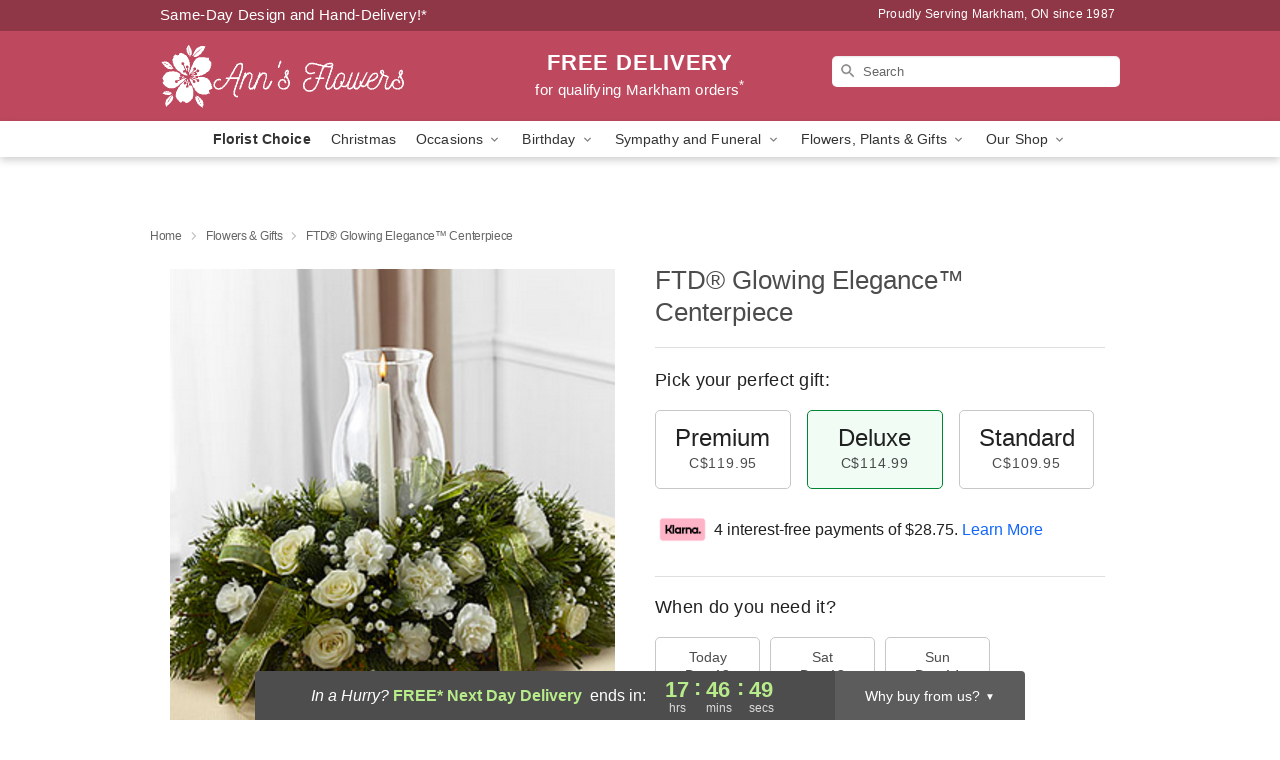

--- FILE ---
content_type: text/html; charset=UTF-8
request_url: https://www.annsflowers.ca/storefronts/datesClosed?fcplus=0
body_size: 611
content:
{"no_delivery_dates":["2025-02-14","2025-04-19","2025-07-19","2025-07-23","2025-07-24","2025-07-25","2025-07-26","2025-07-27","2025-07-28","2025-07-29","2025-07-30","2025-07-31","2025-08-01","2025-08-02","2025-08-03","2025-08-04","2025-08-05","2025-08-06","2025-08-07","2025-08-08","2025-08-09","2025-08-10","2025-08-11","2025-08-12","2025-09-19","2025-11-14"],"no_pickup_dates":["2025-04-19","2025-07-19","2025-07-23","2025-07-24","2025-07-25","2025-07-26","2025-07-27","2025-07-28","2025-07-29","2025-07-30","2025-07-31","2025-08-01","2025-08-02","2025-08-03","2025-08-04","2025-08-05","2025-08-06","2025-08-07","2025-08-08","2025-08-09","2025-08-10","2025-08-11","2025-08-12","2025-09-19","2025-09-22","2025-11-14","2025-11-27","2025-12-01","2025-12-02","2025-12-03","2025-12-04","2025-12-05","2025-12-06","2025-12-07","2025-12-08","2025-12-09","2025-12-10","2025-12-11","2025-12-12","2025-12-13","2025-12-14","2025-12-15","2025-12-16","2025-12-17","2025-12-18","2025-12-19","2025-12-20","2025-12-21","2025-12-22","2025-12-23","2025-12-24","2025-12-25","2025-12-26","2025-12-27","2025-12-28","2025-12-29","2025-12-30","2025-12-31","2026-01-01","2026-01-02","2026-01-03","2026-01-04","2026-01-05","2026-01-06","2026-01-07","2026-01-08","2026-01-09","2026-01-10","2026-01-11","2026-01-12","2026-01-13","2026-01-14","2026-01-15","2026-01-16","2026-01-17","2026-01-18","2026-01-19","2026-01-20","2026-01-21","2026-01-22","2026-01-23","2026-01-24","2026-01-25","2026-01-26","2026-01-27","2026-01-28","2026-01-29","2026-01-30","2026-01-31","2026-02-01","2026-02-02","2026-02-03","2026-02-04","2026-02-05","2026-02-06","2026-02-07","2026-02-08","2026-02-09","2026-02-10","2026-02-11","2026-02-12","2026-02-13","2026-02-14","2026-02-15","2026-02-16","2026-02-17","2026-02-18","2026-02-19","2026-02-20","2026-02-21","2026-02-22","2026-02-23","2026-02-24","2026-02-25","2026-02-26","2026-02-27","2026-02-28","2026-03-01","2026-03-02","2026-03-03","2026-03-04","2026-03-05","2026-03-06","2026-03-07","2026-03-08","2026-03-09","2026-03-10","2026-03-11","2026-03-12","2026-03-13","2026-03-14","2026-03-15","2026-03-16","2026-03-17","2026-03-18","2026-03-19","2026-03-20","2026-03-21","2026-03-22","2026-03-23","2026-03-24","2026-03-25","2026-03-26","2026-03-27","2026-03-28","2026-03-29","2026-03-30"],"delivery_cutoff_difference":{"y":0,"m":0,"d":0,"h":6,"i":13,"s":9,"weekday":0,"weekday_behavior":0,"first_last_day_of":0,"invert":0,"days":0,"special_type":0,"special_amount":0,"have_weekday_relative":0,"have_special_relative":0},"pickup_cutoff_difference":{"y":0,"m":0,"d":0,"h":1,"i":13,"s":9,"weekday":0,"weekday_behavior":0,"first_last_day_of":0,"invert":0,"days":0,"special_type":0,"special_amount":0,"have_weekday_relative":0,"have_special_relative":0},"pickup_cutoff":"5:00 PM EDT","delivery_cutoff":"12:00 PM EDT","delivery_today":false,"pickup_today":false,"pickup_disabled":true,"delivery_disabled":false,"delivery_cutoff_diff_next":{"y":0,"m":0,"d":0,"h":17,"i":46,"s":51,"weekday":0,"weekday_behavior":0,"first_last_day_of":0,"invert":1,"days":0,"special_type":0,"special_amount":0,"have_weekday_relative":0,"have_special_relative":0},"delivery_next_100hr":true}